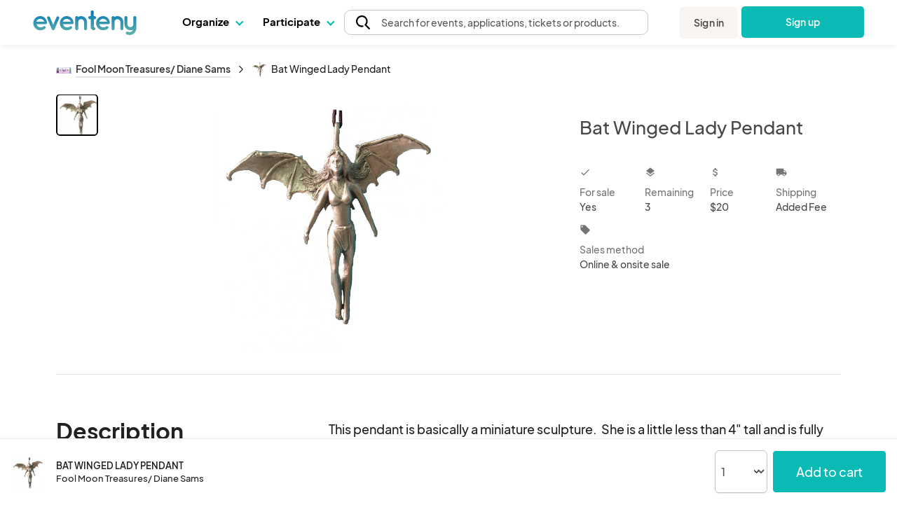

--- FILE ---
content_type: text/css;charset=UTF-8
request_url: https://www.eventeny.com/public/font-proxy.php?set=thinline
body_size: 9926
content:
@font-face {
  font-family: 'unicons-thinline';
  src: url('https://unicons.iconscout.com/release-pro/v4.0.8/fonts/thinline/unicons-0.eot');
  src: url('https://unicons.iconscout.com/release-pro/v4.0.8/fonts/thinline/unicons-0.eot#iefix') format('embedded-opentype'),
        url('https://unicons.iconscout.com/release-pro/v4.0.8/fonts/thinline/unicons-0.woff2') format('woff2'),
        url('https://unicons.iconscout.com/release-pro/v4.0.8/fonts/thinline/unicons-0.woff') format('woff'),
        url('https://unicons.iconscout.com/release-pro/v4.0.8/fonts/thinline/unicons-0.ttf') format('truetype'),
        url('https://unicons.iconscout.com/release-pro/v4.0.8/fonts/thinline/unicons-0.svg#unicons') format('svg');
  font-weight: normal;
  font-style: normal;
  unicode-range: U+E800-E83B;
}
@font-face {
  font-family: 'unicons-thinline';
  src: url('https://unicons.iconscout.com/release-pro/v4.0.8/fonts/thinline/unicons-1.eot');
  src: url('https://unicons.iconscout.com/release-pro/v4.0.8/fonts/thinline/unicons-1.eot#iefix') format('embedded-opentype'),
        url('https://unicons.iconscout.com/release-pro/v4.0.8/fonts/thinline/unicons-1.woff2') format('woff2'),
        url('https://unicons.iconscout.com/release-pro/v4.0.8/fonts/thinline/unicons-1.woff') format('woff'),
        url('https://unicons.iconscout.com/release-pro/v4.0.8/fonts/thinline/unicons-1.ttf') format('truetype'),
        url('https://unicons.iconscout.com/release-pro/v4.0.8/fonts/thinline/unicons-1.svg#unicons') format('svg');
  font-weight: normal;
  font-style: normal;
  unicode-range: U+E83C-E877;
}
@font-face {
  font-family: 'unicons-thinline';
  src: url('https://unicons.iconscout.com/release-pro/v4.0.8/fonts/thinline/unicons-10.eot');
  src: url('https://unicons.iconscout.com/release-pro/v4.0.8/fonts/thinline/unicons-10.eot#iefix') format('embedded-opentype'),
        url('https://unicons.iconscout.com/release-pro/v4.0.8/fonts/thinline/unicons-10.woff2') format('woff2'),
        url('https://unicons.iconscout.com/release-pro/v4.0.8/fonts/thinline/unicons-10.woff') format('woff'),
        url('https://unicons.iconscout.com/release-pro/v4.0.8/fonts/thinline/unicons-10.ttf') format('truetype'),
        url('https://unicons.iconscout.com/release-pro/v4.0.8/fonts/thinline/unicons-10.svg#unicons') format('svg');
  font-weight: normal;
  font-style: normal;
  unicode-range: U+EA58-EA93;
}
@font-face {
  font-family: 'unicons-thinline';
  src: url('https://unicons.iconscout.com/release-pro/v4.0.8/fonts/thinline/unicons-11.eot');
  src: url('https://unicons.iconscout.com/release-pro/v4.0.8/fonts/thinline/unicons-11.eot#iefix') format('embedded-opentype'),
        url('https://unicons.iconscout.com/release-pro/v4.0.8/fonts/thinline/unicons-11.woff2') format('woff2'),
        url('https://unicons.iconscout.com/release-pro/v4.0.8/fonts/thinline/unicons-11.woff') format('woff'),
        url('https://unicons.iconscout.com/release-pro/v4.0.8/fonts/thinline/unicons-11.ttf') format('truetype'),
        url('https://unicons.iconscout.com/release-pro/v4.0.8/fonts/thinline/unicons-11.svg#unicons') format('svg');
  font-weight: normal;
  font-style: normal;
  unicode-range: U+EA94-EACF;
}
@font-face {
  font-family: 'unicons-thinline';
  src: url('https://unicons.iconscout.com/release-pro/v4.0.8/fonts/thinline/unicons-12.eot');
  src: url('https://unicons.iconscout.com/release-pro/v4.0.8/fonts/thinline/unicons-12.eot#iefix') format('embedded-opentype'),
        url('https://unicons.iconscout.com/release-pro/v4.0.8/fonts/thinline/unicons-12.woff2') format('woff2'),
        url('https://unicons.iconscout.com/release-pro/v4.0.8/fonts/thinline/unicons-12.woff') format('woff'),
        url('https://unicons.iconscout.com/release-pro/v4.0.8/fonts/thinline/unicons-12.ttf') format('truetype'),
        url('https://unicons.iconscout.com/release-pro/v4.0.8/fonts/thinline/unicons-12.svg#unicons') format('svg');
  font-weight: normal;
  font-style: normal;
  unicode-range: U+EAD0-EB0B;
}
@font-face {
  font-family: 'unicons-thinline';
  src: url('https://unicons.iconscout.com/release-pro/v4.0.8/fonts/thinline/unicons-13.eot');
  src: url('https://unicons.iconscout.com/release-pro/v4.0.8/fonts/thinline/unicons-13.eot#iefix') format('embedded-opentype'),
        url('https://unicons.iconscout.com/release-pro/v4.0.8/fonts/thinline/unicons-13.woff2') format('woff2'),
        url('https://unicons.iconscout.com/release-pro/v4.0.8/fonts/thinline/unicons-13.woff') format('woff'),
        url('https://unicons.iconscout.com/release-pro/v4.0.8/fonts/thinline/unicons-13.ttf') format('truetype'),
        url('https://unicons.iconscout.com/release-pro/v4.0.8/fonts/thinline/unicons-13.svg#unicons') format('svg');
  font-weight: normal;
  font-style: normal;
  unicode-range: U+EB0C-EB47;
}
@font-face {
  font-family: 'unicons-thinline';
  src: url('https://unicons.iconscout.com/release-pro/v4.0.8/fonts/thinline/unicons-14.eot');
  src: url('https://unicons.iconscout.com/release-pro/v4.0.8/fonts/thinline/unicons-14.eot#iefix') format('embedded-opentype'),
        url('https://unicons.iconscout.com/release-pro/v4.0.8/fonts/thinline/unicons-14.woff2') format('woff2'),
        url('https://unicons.iconscout.com/release-pro/v4.0.8/fonts/thinline/unicons-14.woff') format('woff'),
        url('https://unicons.iconscout.com/release-pro/v4.0.8/fonts/thinline/unicons-14.ttf') format('truetype'),
        url('https://unicons.iconscout.com/release-pro/v4.0.8/fonts/thinline/unicons-14.svg#unicons') format('svg');
  font-weight: normal;
  font-style: normal;
  unicode-range: U+EB48-EB83;
}
@font-face {
  font-family: 'unicons-thinline';
  src: url('https://unicons.iconscout.com/release-pro/v4.0.8/fonts/thinline/unicons-15.eot');
  src: url('https://unicons.iconscout.com/release-pro/v4.0.8/fonts/thinline/unicons-15.eot#iefix') format('embedded-opentype'),
        url('https://unicons.iconscout.com/release-pro/v4.0.8/fonts/thinline/unicons-15.woff2') format('woff2'),
        url('https://unicons.iconscout.com/release-pro/v4.0.8/fonts/thinline/unicons-15.woff') format('woff'),
        url('https://unicons.iconscout.com/release-pro/v4.0.8/fonts/thinline/unicons-15.ttf') format('truetype'),
        url('https://unicons.iconscout.com/release-pro/v4.0.8/fonts/thinline/unicons-15.svg#unicons') format('svg');
  font-weight: normal;
  font-style: normal;
  unicode-range: U+EB84-EBBF;
}
@font-face {
  font-family: 'unicons-thinline';
  src: url('https://unicons.iconscout.com/release-pro/v4.0.8/fonts/thinline/unicons-16.eot');
  src: url('https://unicons.iconscout.com/release-pro/v4.0.8/fonts/thinline/unicons-16.eot#iefix') format('embedded-opentype'),
        url('https://unicons.iconscout.com/release-pro/v4.0.8/fonts/thinline/unicons-16.woff2') format('woff2'),
        url('https://unicons.iconscout.com/release-pro/v4.0.8/fonts/thinline/unicons-16.woff') format('woff'),
        url('https://unicons.iconscout.com/release-pro/v4.0.8/fonts/thinline/unicons-16.ttf') format('truetype'),
        url('https://unicons.iconscout.com/release-pro/v4.0.8/fonts/thinline/unicons-16.svg#unicons') format('svg');
  font-weight: normal;
  font-style: normal;
  unicode-range: U+EBC0-EBFB;
}
@font-face {
  font-family: 'unicons-thinline';
  src: url('https://unicons.iconscout.com/release-pro/v4.0.8/fonts/thinline/unicons-17.eot');
  src: url('https://unicons.iconscout.com/release-pro/v4.0.8/fonts/thinline/unicons-17.eot#iefix') format('embedded-opentype'),
        url('https://unicons.iconscout.com/release-pro/v4.0.8/fonts/thinline/unicons-17.woff2') format('woff2'),
        url('https://unicons.iconscout.com/release-pro/v4.0.8/fonts/thinline/unicons-17.woff') format('woff'),
        url('https://unicons.iconscout.com/release-pro/v4.0.8/fonts/thinline/unicons-17.ttf') format('truetype'),
        url('https://unicons.iconscout.com/release-pro/v4.0.8/fonts/thinline/unicons-17.svg#unicons') format('svg');
  font-weight: normal;
  font-style: normal;
  unicode-range: U+EBFC-EC37;
}
@font-face {
  font-family: 'unicons-thinline';
  src: url('https://unicons.iconscout.com/release-pro/v4.0.8/fonts/thinline/unicons-18.eot');
  src: url('https://unicons.iconscout.com/release-pro/v4.0.8/fonts/thinline/unicons-18.eot#iefix') format('embedded-opentype'),
        url('https://unicons.iconscout.com/release-pro/v4.0.8/fonts/thinline/unicons-18.woff2') format('woff2'),
        url('https://unicons.iconscout.com/release-pro/v4.0.8/fonts/thinline/unicons-18.woff') format('woff'),
        url('https://unicons.iconscout.com/release-pro/v4.0.8/fonts/thinline/unicons-18.ttf') format('truetype'),
        url('https://unicons.iconscout.com/release-pro/v4.0.8/fonts/thinline/unicons-18.svg#unicons') format('svg');
  font-weight: normal;
  font-style: normal;
  unicode-range: U+EC38-EC52;
}
@font-face {
  font-family: 'unicons-thinline';
  src: url('https://unicons.iconscout.com/release-pro/v4.0.8/fonts/thinline/unicons-2.eot');
  src: url('https://unicons.iconscout.com/release-pro/v4.0.8/fonts/thinline/unicons-2.eot#iefix') format('embedded-opentype'),
        url('https://unicons.iconscout.com/release-pro/v4.0.8/fonts/thinline/unicons-2.woff2') format('woff2'),
        url('https://unicons.iconscout.com/release-pro/v4.0.8/fonts/thinline/unicons-2.woff') format('woff'),
        url('https://unicons.iconscout.com/release-pro/v4.0.8/fonts/thinline/unicons-2.ttf') format('truetype'),
        url('https://unicons.iconscout.com/release-pro/v4.0.8/fonts/thinline/unicons-2.svg#unicons') format('svg');
  font-weight: normal;
  font-style: normal;
  unicode-range: U+E878-E8B3;
}
@font-face {
  font-family: 'unicons-thinline';
  src: url('https://unicons.iconscout.com/release-pro/v4.0.8/fonts/thinline/unicons-3.eot');
  src: url('https://unicons.iconscout.com/release-pro/v4.0.8/fonts/thinline/unicons-3.eot#iefix') format('embedded-opentype'),
        url('https://unicons.iconscout.com/release-pro/v4.0.8/fonts/thinline/unicons-3.woff2') format('woff2'),
        url('https://unicons.iconscout.com/release-pro/v4.0.8/fonts/thinline/unicons-3.woff') format('woff'),
        url('https://unicons.iconscout.com/release-pro/v4.0.8/fonts/thinline/unicons-3.ttf') format('truetype'),
        url('https://unicons.iconscout.com/release-pro/v4.0.8/fonts/thinline/unicons-3.svg#unicons') format('svg');
  font-weight: normal;
  font-style: normal;
  unicode-range: U+E8B4-E8EF;
}
@font-face {
  font-family: 'unicons-thinline';
  src: url('https://unicons.iconscout.com/release-pro/v4.0.8/fonts/thinline/unicons-4.eot');
  src: url('https://unicons.iconscout.com/release-pro/v4.0.8/fonts/thinline/unicons-4.eot#iefix') format('embedded-opentype'),
        url('https://unicons.iconscout.com/release-pro/v4.0.8/fonts/thinline/unicons-4.woff2') format('woff2'),
        url('https://unicons.iconscout.com/release-pro/v4.0.8/fonts/thinline/unicons-4.woff') format('woff'),
        url('https://unicons.iconscout.com/release-pro/v4.0.8/fonts/thinline/unicons-4.ttf') format('truetype'),
        url('https://unicons.iconscout.com/release-pro/v4.0.8/fonts/thinline/unicons-4.svg#unicons') format('svg');
  font-weight: normal;
  font-style: normal;
  unicode-range: U+E8F0-E92B;
}
@font-face {
  font-family: 'unicons-thinline';
  src: url('https://unicons.iconscout.com/release-pro/v4.0.8/fonts/thinline/unicons-5.eot');
  src: url('https://unicons.iconscout.com/release-pro/v4.0.8/fonts/thinline/unicons-5.eot#iefix') format('embedded-opentype'),
        url('https://unicons.iconscout.com/release-pro/v4.0.8/fonts/thinline/unicons-5.woff2') format('woff2'),
        url('https://unicons.iconscout.com/release-pro/v4.0.8/fonts/thinline/unicons-5.woff') format('woff'),
        url('https://unicons.iconscout.com/release-pro/v4.0.8/fonts/thinline/unicons-5.ttf') format('truetype'),
        url('https://unicons.iconscout.com/release-pro/v4.0.8/fonts/thinline/unicons-5.svg#unicons') format('svg');
  font-weight: normal;
  font-style: normal;
  unicode-range: U+E92C-E967;
}
@font-face {
  font-family: 'unicons-thinline';
  src: url('https://unicons.iconscout.com/release-pro/v4.0.8/fonts/thinline/unicons-6.eot');
  src: url('https://unicons.iconscout.com/release-pro/v4.0.8/fonts/thinline/unicons-6.eot#iefix') format('embedded-opentype'),
        url('https://unicons.iconscout.com/release-pro/v4.0.8/fonts/thinline/unicons-6.woff2') format('woff2'),
        url('https://unicons.iconscout.com/release-pro/v4.0.8/fonts/thinline/unicons-6.woff') format('woff'),
        url('https://unicons.iconscout.com/release-pro/v4.0.8/fonts/thinline/unicons-6.ttf') format('truetype'),
        url('https://unicons.iconscout.com/release-pro/v4.0.8/fonts/thinline/unicons-6.svg#unicons') format('svg');
  font-weight: normal;
  font-style: normal;
  unicode-range: U+E968-E9A3;
}
@font-face {
  font-family: 'unicons-thinline';
  src: url('https://unicons.iconscout.com/release-pro/v4.0.8/fonts/thinline/unicons-7.eot');
  src: url('https://unicons.iconscout.com/release-pro/v4.0.8/fonts/thinline/unicons-7.eot#iefix') format('embedded-opentype'),
        url('https://unicons.iconscout.com/release-pro/v4.0.8/fonts/thinline/unicons-7.woff2') format('woff2'),
        url('https://unicons.iconscout.com/release-pro/v4.0.8/fonts/thinline/unicons-7.woff') format('woff'),
        url('https://unicons.iconscout.com/release-pro/v4.0.8/fonts/thinline/unicons-7.ttf') format('truetype'),
        url('https://unicons.iconscout.com/release-pro/v4.0.8/fonts/thinline/unicons-7.svg#unicons') format('svg');
  font-weight: normal;
  font-style: normal;
  unicode-range: U+E9A4-E9DF;
}
@font-face {
  font-family: 'unicons-thinline';
  src: url('https://unicons.iconscout.com/release-pro/v4.0.8/fonts/thinline/unicons-8.eot');
  src: url('https://unicons.iconscout.com/release-pro/v4.0.8/fonts/thinline/unicons-8.eot#iefix') format('embedded-opentype'),
        url('https://unicons.iconscout.com/release-pro/v4.0.8/fonts/thinline/unicons-8.woff2') format('woff2'),
        url('https://unicons.iconscout.com/release-pro/v4.0.8/fonts/thinline/unicons-8.woff') format('woff'),
        url('https://unicons.iconscout.com/release-pro/v4.0.8/fonts/thinline/unicons-8.ttf') format('truetype'),
        url('https://unicons.iconscout.com/release-pro/v4.0.8/fonts/thinline/unicons-8.svg#unicons') format('svg');
  font-weight: normal;
  font-style: normal;
  unicode-range: U+E9E0-EA1B;
}
@font-face {
  font-family: 'unicons-thinline';
  src: url('https://unicons.iconscout.com/release-pro/v4.0.8/fonts/thinline/unicons-9.eot');
  src: url('https://unicons.iconscout.com/release-pro/v4.0.8/fonts/thinline/unicons-9.eot#iefix') format('embedded-opentype'),
        url('https://unicons.iconscout.com/release-pro/v4.0.8/fonts/thinline/unicons-9.woff2') format('woff2'),
        url('https://unicons.iconscout.com/release-pro/v4.0.8/fonts/thinline/unicons-9.woff') format('woff'),
        url('https://unicons.iconscout.com/release-pro/v4.0.8/fonts/thinline/unicons-9.ttf') format('truetype'),
        url('https://unicons.iconscout.com/release-pro/v4.0.8/fonts/thinline/unicons-9.svg#unicons') format('svg');
  font-weight: normal;
  font-style: normal;
  unicode-range: U+EA1C-EA57;
}[class^="uit-"]:before,
[class*=" uit-"]:before {
  font-family: "unicons-thinline";
  font-style: normal;
  font-weight: normal;
  speak: none;

  display: inline-block;
  text-decoration: inherit;

  /* For safety - reset parent styles, that can break glyph codes */
  font-variant: normal;
  text-transform: none;

  /* fix buttons height, for twitter bootstrap */
  line-height: 1;

  /* Font smoothing. That was taken from TWBS */
  -webkit-font-smoothing: antialiased;
  -moz-osx-font-smoothing: grayscale;
}

/* Flip and Rotate */

[class*="uit-"].flip-horizontal:before {
  transform: scaleX(-1);
}
[class*="uit-"].flip-horizontal.rotate-90:before {
  transform: rotate(90deg) scaleX(-1);
}
[class*="uit-"].flip-horizontal.rotate-180:before {
  transform: rotate(180deg) scaleX(-1);
}
[class*="uit-"].flip-horizontal.rotate-270:before {
  transform: rotate(270deg) scaleX(-1);
}
[class*="uit-"].flip-horizontal.flip-vertical:before {
  transform: scale(-1);
}
[class*="uit-"].flip-horizontal.flip-vertical.rotate-90:before {
  transform: rotate(90deg) scale(-1);
}
[class*="uit-"].flip-horizontal.flip-vertical.rotate-180:before {
  transform: rotate(180deg) scale(-1);
}
[class*="uit-"].flip-horizontal.flip-vertical.rotate-270:before {
  transform: rotate(270deg) scale(-1);
}
[class*="uit-"].flip-vertical:before {
  transform: scaleY(-1);
}
[class*="uit-"].flip-vertical.rotate-90:before {
  transform: rotate(90deg) scaleY(-1);
}
[class*="uit-"].flip-vertical.rotate-180:before {
  transform: rotate(180deg) scaleY(-1);
}
[class*="uit-"].flip-vertical.rotate-270:before {
  transform: rotate(270deg) scaleY(-1);
}
[class*="uit-"].rotate-90:before {
  transform: rotate(90deg);
}
[class*="uit-"].rotate-180:before {
  transform: rotate(180deg);
}
[class*="uit-"].rotate-270:before {
  transform: rotate(270deg);
}
.uit-clock-eight:before { content: '\e800'; }.uit-laptop:before { content: '\e801'; }.uit-head-side-mask:before { content: '\e802'; }.uit-stopwatch:before { content: '\e803'; }.uit-clock:before { content: '\e804'; }.uit-mouse-alt-2:before { content: '\e805'; }.uit-shield-exclamation:before { content: '\e806'; }.uit-print:before { content: '\e807'; }.uit-web-grid-alt:before { content: '\e808'; }.uit-shield-check:before { content: '\e809'; }.uit-clock-two:before { content: '\e80a'; }.uit-clock-three:before { content: '\e80b'; }.uit-shield:before { content: '\e80c'; }.uit-clock-nine:before { content: '\e80d'; }.uit-user-arrows:before { content: '\e80e'; }.uit-circuit:before { content: '\e80f'; }.uit-clock-five:before { content: '\e810'; }.uit-stethoscope-alt:before { content: '\e811'; }.uit-window-grid:before { content: '\e812'; }.uit-store-slash:before { content: '\e813'; }.uit-social-distancing:before { content: '\e814'; }.uit-clinic-medical:before { content: '\e815'; }.uit-clock-seven:before { content: '\e816'; }.uit-sanitizer-alt:before { content: '\e817'; }.uit-head-side:before { content: '\e818'; }.uit-shield-question:before { content: '\e819'; }.uit-columns:before { content: '\e81a'; }.uit-hospital-symbol:before { content: '\e81b'; }.uit-polygon:before { content: '\e81c'; }.uit-covid-19:before { content: '\e81d'; }.uit-pentagon:before { content: '\e81e'; }.uit-shield-plus:before { content: '\e81f'; }.uit-web-section:before { content: '\e820'; }.uit-triangle:before { content: '\e821'; }.uit-microscope:before { content: '\e822'; }.uit-window-maximize:before { content: '\e823'; }.uit-modem:before { content: '\e824'; }.uit-window-section:before { content: '\e825'; }.uit-grid:before { content: '\e826'; }.uit-hospital-square-sign:before { content: '\e827'; }.uit-hospital:before { content: '\e828'; }.uit-star:before { content: '\e829'; }.uit-web-section-alt:before { content: '\e82a'; }.uit-clock-ten:before { content: '\e82b'; }.uit-toilet-paper:before { content: '\e82c'; }.uit-comment-dots:before { content: '\e82d'; }.uit-stethoscope:before { content: '\e82e'; }.uit-web-grid:before { content: '\e82f'; }.uit-head-side-cough:before { content: '\e830'; }.uit-house-user:before { content: '\e831'; }.uit-shield-slash:before { content: '\e832'; }.uit-sanitizer:before { content: '\e833'; }.uit-snapchat-alt:before { content: '\e834'; }.uit-arrow-circle-down:before { content: '\e835'; }.uit-paypal:before { content: '\e836'; }.uit-corner-down-right:before { content: '\e837'; }.uit-twitter-alt:before { content: '\e838'; }.uit-linkedin-alt:before { content: '\e839'; }.uit-skype-alt:before { content: '\e83a'; }.uit-corner-down-left:before { content: '\e83b'; }.uit-facebook-f:before { content: '\e83c'; }.uit-angle-double-right:before { content: '\e83d'; }.uit-tumblr-alt:before { content: '\e83e'; }.uit-google-play:before { content: '\e83f'; }.uit-slack-alt:before { content: '\e840'; }.uit-blogger-alt:before { content: '\e841'; }.uit-apple-alt:before { content: '\e842'; }.uit-vuejs-alt:before { content: '\e843'; }.uit-corner-up-left:before { content: '\e844'; }.uit-opera-alt:before { content: '\e845'; }.uit-github-alt:before { content: '\e846'; }.uit-gold:before { content: '\e847'; }.uit-arrow-up-left:before { content: '\e848'; }.uit-direction:before { content: '\e849'; }.uit-corner-left-down:before { content: '\e84a'; }.uit-intercom-alt:before { content: '\e84b'; }.uit-google:before { content: '\e84c'; }.uit-download-alt:before { content: '\e84d'; }.uit-arrow-down-right:before { content: '\e84e'; }.uit-arrow-down-left:before { content: '\e84f'; }.uit-html3-alt:before { content: '\e850'; }.uit-angle-double-left:before { content: '\e851'; }.uit-angle-double-down:before { content: '\e852'; }.uit-angle-up:before { content: '\e853'; }.uit-arrow-circle-left:before { content: '\e854'; }.uit-adobe-alt:before { content: '\e855'; }.uit-arrow-circle-up:before { content: '\e856'; }.uit-dropbox:before { content: '\e857'; }.uit-corner-right-down:before { content: '\e858'; }.uit-master-card:before { content: '\e859'; }.uit-vk-alt:before { content: '\e85a'; }.uit-corner-up-right:before { content: '\e85b'; }.uit-behance-alt:before { content: '\e85c'; }.uit-upload-alt:before { content: '\e85d'; }.uit-arrow-up-right:before { content: '\e85e'; }.uit-youtube:before { content: '\e85f'; }.uit-bitcoin-alt:before { content: '\e860'; }.uit-android-alt:before { content: '\e861'; }.uit-arrow-circle-right:before { content: '\e862'; }.uit-reddit-alien-alt:before { content: '\e863'; }.uit-facebook-messenger-alt:before { content: '\e864'; }.uit-google-hangouts-alt:before { content: '\e865'; }.uit-google-drive-alt:before { content: '\e866'; }.uit-bag:before { content: '\e867'; }.uit-chart-growth:before { content: '\e868'; }.uit-telegram-alt:before { content: '\e869'; }.uit-align-center:before { content: '\e86a'; }.uit-chart-pie:before { content: '\e86b'; }.uit-signal-alt-3:before { content: '\e86c'; }.uit-document-layout-left:before { content: '\e86d'; }.uit-border-clear:before { content: '\e86e'; }.uit-document-layout-center:before { content: '\e86f'; }.uit-document-layout-right:before { content: '\e870'; }.uit-grip-horizontal-line:before { content: '\e871'; }.uit-border-inner:before { content: '\e872'; }.uit-border-horizontal:before { content: '\e873'; }.uit-subject:before { content: '\e874'; }.uit-left-indent:before { content: '\e875'; }.uit-right-indent:before { content: '\e876'; }.uit-align-left:before { content: '\e877'; }.uit-laughing:before { content: '\ea58'; }.uit-arrows-h-alt:before { content: '\ea59'; }.uit-wheelchair:before { content: '\ea5a'; }.uit-smile-dizzy:before { content: '\ea5b'; }.uit-hdd:before { content: '\ea5c'; }.uit-headphones:before { content: '\ea5d'; }.uit-nerd:before { content: '\ea5e'; }.uit-monitor-heart-rate:before { content: '\ea5f'; }.uit-headphones-alt:before { content: '\ea60'; }.uit-image-info:before { content: '\ea61'; }.uit-envelope-question:before { content: '\ea62'; }.uit-cloud-question:before { content: '\ea63'; }.uit-bright:before { content: '\ea64'; }.uit-align-center-h:before { content: '\ea65'; }.uit-temperature:before { content: '\ea66'; }.uit-temperature-plus:before { content: '\ea67'; }.uit-file-question-alt:before { content: '\ea68'; }.uit-folder-question:before { content: '\ea69'; }.uit-arrows-resize-h:before { content: '\ea6a'; }.uit-arrows-merge:before { content: '\ea6b'; }.uit-medical-square:before { content: '\ea6c'; }.uit-cloud-info:before { content: '\ea6d'; }.uit-heart-medical:before { content: '\ea6e'; }.uit-file-question:before { content: '\ea6f'; }.uit-shrink:before { content: '\ea70'; }.uit-image-resize-square:before { content: '\ea71'; }.uit-arrows-h:before { content: '\ea72'; }.uit-horizontal-distribution-center:before { content: '\ea73'; }.uit-horizontal-distribution-right:before { content: '\ea74'; }.uit-arrows-shrink-h:before { content: '\ea75'; }.uit-horizontal-distribution-left:before { content: '\ea76'; }.uit-bug:before { content: '\ea77'; }.uit-home-alt:before { content: '\ea78'; }.uit-brain:before { content: '\ea79'; }.uit-link:before { content: '\ea7a'; }.uit-image-redo:before { content: '\ea7b'; }.uit-home:before { content: '\ea7c'; }.uit-image-resize-landscape:before { content: '\ea7d'; }.uit-file-import:before { content: '\ea7e'; }.uit-comment-image:before { content: '\ea7f'; }.uit-comment-alt-image:before { content: '\ea80'; }.uit-money-insert:before { content: '\ea81'; }.uit-volume-up:before { content: '\ea82'; }.uit-brightness-plus:before { content: '\ea83'; }.uit-info-circle:before { content: '\ea84'; }.uit-envelope-info:before { content: '\ea85'; }.uit-comment-alt-question:before { content: '\ea86'; }.uit-syringe:before { content: '\ea87'; }.uit-angle-left:before { content: '\ea88'; }.uit-globe:before { content: '\ea89'; }.uit-keyboard-alt:before { content: '\ea8a'; }.uit-life-ring:before { content: '\ea8b'; }.uit-align-justify:before { content: '\ea8c'; }.uit-bill:before { content: '\ea8d'; }.uit-keyhole-circle:before { content: '\ea8e'; }.uit-bars:before { content: '\ea8f'; }.uit-keyboard-hide:before { content: '\ea90'; }.uit-mountains:before { content: '\ea91'; }.uit-pathfinder:before { content: '\ea92'; }.uit-receipt:before { content: '\ea93'; }.uit-keyhole-square:before { content: '\ea94'; }.uit-files-landscapes:before { content: '\ea95'; }.uit-keyhole-square-full:before { content: '\ea96'; }.uit-file-landscape-alt:before { content: '\ea97'; }.uit-laptop-cloud:before { content: '\ea98'; }.uit-file-landscape:before { content: '\ea99'; }.uit-keyboard-show:before { content: '\ea9a'; }.uit-tag:before { content: '\ea9b'; }.uit-left-arrow-from-left:before { content: '\ea9c'; }.uit-left-arrow-to-left:before { content: '\ea9d'; }.uit-plane-arrival:before { content: '\ea9e'; }.uit-files-landscapes-alt:before { content: '\ea9f'; }.uit-book:before { content: '\eaa0'; }.uit-map-pin-alt:before { content: '\eaa1'; }.uit-mailbox:before { content: '\eaa2'; }.uit-lightbulb:before { content: '\eaa3'; }.uit-angle-left-b:before { content: '\eaa4'; }.uit-envelope-heart:before { content: '\eaa5'; }.uit-thumbs-up:before { content: '\eaa6'; }.uit-feedback:before { content: '\eaa7'; }.uit-cloud-heart:before { content: '\eaa8'; }.uit-link-alt:before { content: '\eaa9'; }.uit-line-alt:before { content: '\eaaa'; }.uit-lightbulb-alt:before { content: '\eaab'; }.uit-comment-alt-heart:before { content: '\eaac'; }.uit-assistive-listening-systems:before { content: '\eaad'; }.uit-location-pin-alt:before { content: '\eaae'; }.uit-map-marker-alt:before { content: '\eaaf'; }.uit-map:before { content: '\eab0'; }.uit-map-marker:before { content: '\eab1'; }.uit-map-marker-info:before { content: '\eab2'; }.uit-lock-alt:before { content: '\eab3'; }.uit-map-pin:before { content: '\eab4'; }.uit-medical-drip:before { content: '\eab5'; }.uit-comment-lock:before { content: '\eab6'; }.uit-padlock:before { content: '\eab7'; }.uit-location-point:before { content: '\eab8'; }.uit-map-marker-question:before { content: '\eab9'; }.uit-comment-alt-lock:before { content: '\eaba'; }.uit-tape:before { content: '\eabb'; }.uit-folder-lock:before { content: '\eabc'; }.uit-cloud-lock:before { content: '\eabd'; }.uit-image-lock:before { content: '\eabe'; }.uit-lock-access:before { content: '\eabf'; }.uit-file-lock-alt:before { content: '\eac0'; }.uit-envelope-lock:before { content: '\eac1'; }.uit-signin:before { content: '\eac2'; }.uit-flower:before { content: '\eac3'; }.uit-prescription-bottle:before { content: '\eac4'; }.uit-luggage-cart:before { content: '\eac5'; }.uit-boombox:before { content: '\eac6'; }.uit-comment-heart:before { content: '\eac7'; }.uit-brightness-empty:before { content: '\eac8'; }.uit-volume:before { content: '\eac9'; }.uit-search:before { content: '\eaca'; }.uit-envelope:before { content: '\eacb'; }.uit-mars:before { content: '\eacc'; }.uit-comment-alt-medical:before { content: '\eacd'; }.uit-comment-medical:before { content: '\eace'; }.uit-moonset:before { content: '\eacf'; }.uit-file-medical-alt:before { content: '\ead0'; }.uit-folder-medical:before { content: '\ead1'; }.uit-file-medical:before { content: '\ead2'; }.uit-stretcher:before { content: '\ead3'; }.uit-medkit:before { content: '\ead4'; }.uit-tablets:before { content: '\ead5'; }.uit-medical-square-full:before { content: '\ead6'; }.uit-brightness-low:before { content: '\ead7'; }.uit-brightness-half:before { content: '\ead8'; }.uit-exclude:before { content: '\ead9'; }.uit-ambulance:before { content: '\eada'; }.uit-channel:before { content: '\eadb'; }.uit-capsule:before { content: '\eadc'; }.uit-envelope-alt:before { content: '\eadd'; }.uit-minus-square:before { content: '\eade'; }.uit-microphone:before { content: '\eadf'; }.uit-envelopes:before { content: '\eae0'; }.uit-coins:before { content: '\eae1'; }.uit-minus-path:before { content: '\eae2'; }.uit-university:before { content: '\eae3'; }.uit-minus-circle:before { content: '\eae4'; }.uit-money-stack:before { content: '\eae5'; }.uit-mobile-android:before { content: '\eae6'; }.uit-wifi-router:before { content: '\eae7'; }.uit-mobile-android-alt:before { content: '\eae8'; }.uit-desktop-alt:before { content: '\eae9'; }.uit-graduation-cap:before { content: '\eaea'; }.uit-desktop:before { content: '\eaeb'; }.uit-mountains-sun:before { content: '\eaec'; }.uit-images:before { content: '\eaed'; }.uit-music-note:before { content: '\eaee'; }.uit-wind-moon:before { content: '\eaef'; }.uit-microphone-slash:before { content: '\eaf0'; }.uit-music:before { content: '\eaf1'; }.uit-ticket:before { content: '\eaf2'; }.uit-location-arrow-alt:before { content: '\eaf3'; }.uit-volume-mute:before { content: '\eaf4'; }.uit-silence:before { content: '\eaf5'; }.uit-browser:before { content: '\eaf6'; }.uit-navigator:before { content: '\eaf7'; }.uit-signal:before { content: '\eaf8'; }.uit-comment-slash:before { content: '\eaf9'; }.uit-newspaper:before { content: '\eafa'; }.uit-bell-slash:before { content: '\eafb'; }.uit-table-lamp:before { content: '\eafc'; }.uit-camera-slash:before { content: '\eafd'; }.uit-cloud-moon:before { content: '\eafe'; }.uit-comment-alt-plus:before { content: '\eaff'; }.uit-code:before { content: '\eb00'; }.uit-phone-slash:before { content: '\eb01'; }.uit-suitcase:before { content: '\eb02'; }.uit-glass-martini-alt-slash:before { content: '\eb03'; }.uit-closed-captioning-slash:before { content: '\eb04'; }.uit-bag-slash:before { content: '\eb05'; }.uit-folder-slash:before { content: '\eb06'; }.uit-file-lanscape-slash:before { content: '\eb07'; }.uit-creative-commons-pd:before { content: '\eb08'; }.uit-filter-slash:before { content: '\eb09'; }.uit-lock-slash:before { content: '\eb0a'; }.uit-file-slash:before { content: '\eb0b'; }.uit-cloud-slash:before { content: '\eb0c'; }.uit-money-bill-slash:before { content: '\eb0d'; }.uit-car-slash:before { content: '\eb0e'; }.uit-android-phone-slash:before { content: '\eb0f'; }.uit-comment-alt-slash:before { content: '\eb10'; }.uit-briefcase:before { content: '\eb11'; }.uit-image-slash:before { content: '\eb12'; }.uit-map-marker-slash:before { content: '\eb13'; }.uit-eye-slash:before { content: '\eb14'; }.uit-music-tune-slash:before { content: '\eb15'; }.uit-calendar-slash:before { content: '\eb16'; }.uit-image-alt-slash:before { content: '\eb17'; }.uit-tv-retro-slash:before { content: '\eb18'; }.uit-user-nurse:before { content: '\eb19'; }.uit-water-drop-slash:before { content: '\eb1a'; }.uit-bring-front:before { content: '\eb1b'; }.uit-n-a:before { content: '\eb1c'; }.uit-panorama-h-alt:before { content: '\eb1d'; }.uit-bring-bottom:before { content: '\eb1e'; }.uit-print-slash:before { content: '\eb1f'; }.uit-bell:before { content: '\eb20'; }.uit-stopwatch-slash:before { content: '\eb21'; }.uit-briefcase-alt:before { content: '\eb22'; }.uit-bag-alt:before { content: '\eb23'; }.uit-suitcase-alt:before { content: '\eb24'; }.uit-moneybag-alt:before { content: '\eb25'; }.uit-moneybag:before { content: '\eb26'; }.uit-lock:before { content: '\eb27'; }.uit-book-open:before { content: '\eb28'; }.uit-parking-circle:before { content: '\eb29'; }.uit-envelope-open:before { content: '\eb2a'; }.uit-layers:before { content: '\eb2b'; }.uit-presentation-lines-alt:before { content: '\eb2c'; }.uit-archive-alt:before { content: '\eb2d'; }.uit-pause-circle:before { content: '\eb2e'; }.uit-panorama-h:before { content: '\eb2f'; }.uit-parking-square:before { content: '\eb30'; }.uit-package:before { content: '\eb31'; }.uit-asterisk:before { content: '\eb32'; }.uit-pause:before { content: '\eb33'; }.uit-dice-one:before { content: '\eb34'; }.uit-edit:before { content: '\eb35'; }.uit-pen:before { content: '\eb36'; }.uit-paint-tool:before { content: '\eb37'; }.uit-drill:before { content: '\eb38'; }.uit-dashboard:before { content: '\eb39'; }.uit-edit-alt:before { content: '\eb3a'; }.uit-camera:before { content: '\eb3b'; }.uit-selfie:before { content: '\eb3c'; }.uit-image-question:before { content: '\eb3d'; }.uit-image-edit:before { content: '\eb3e'; }.uit-image:before { content: '\eb3f'; }.uit-mobile-vibrate:before { content: '\eb40'; }.uit-play-circle:before { content: '\eb41'; }.uit-mailbox-alt:before { content: '\eb42'; }.uit-location-arrow:before { content: '\eb43'; }.uit-food:before { content: '\eb44'; }.uit-image-block:before { content: '\eb45'; }.uit-presentation-line:before { content: '\eb46'; }.uit-power:before { content: '\eb47'; }.uit-pound-circle:before { content: '\eb48'; }.uit-table-tennis:before { content: '\eb49'; }.uit-presentation-check:before { content: '\eb4a'; }.uit-presentation-plus:before { content: '\eb4b'; }.uit-pound:before { content: '\eb4c'; }.uit-cloud-sun-tear:before { content: '\eb4d'; }.uit-presentation-edit:before { content: '\eb4e'; }.uit-presentation:before { content: '\eb4f'; }.uit-user-md:before { content: '\eb50'; }.uit-meeting-board:before { content: '\eb51'; }.uit-presentation-times:before { content: '\eb52'; }.uit-envelope-redo:before { content: '\eb53'; }.uit-presentation-minus:before { content: '\eb54'; }.uit-file-shield-alt:before { content: '\eb55'; }.uit-trash:before { content: '\eb56'; }.uit-image-shield:before { content: '\eb57'; }.uit-envelope-shield:before { content: '\eb58'; }.uit-heart-rate:before { content: '\eb59'; }.uit-registered:before { content: '\eb5a'; }.uit-sync:before { content: '\eb5b'; }.uit-glass-martini-alt:before { content: '\eb5c'; }.uit-cloud-drizzle:before { content: '\eb5d'; }.uit-puzzle-piece:before { content: '\eb5e'; }.uit-qrcode-scan:before { content: '\eb5f'; }.uit-user-circle:before { content: '\eb60'; }.uit-cloud-showers:before { content: '\eb61'; }.uit-cloud-showers-heavy:before { content: '\eb62'; }.uit-cloud-rain-sun:before { content: '\eb63'; }.uit-cloud-showers-alt:before { content: '\eb64'; }.uit-cloud-hail:before { content: '\eb65'; }.uit-cloud-moon-tear:before { content: '\eb66'; }.uit-cloud-moon-showers:before { content: '\eb67'; }.uit-raindrops:before { content: '\eb68'; }.uit-envelope-download-alt:before { content: '\eb69'; }.uit-book-reader:before { content: '\eb6a'; }.uit-cloud-moon-rain:before { content: '\eb6b'; }.uit-file-graph:before { content: '\eb6c'; }.uit-cloud-rain:before { content: '\eb6d'; }.uit-raindrops-alt:before { content: '\eb6e'; }.uit-envelope-download:before { content: '\eb6f'; }.uit-rotate:before { content: '\eb70'; }.uit-comment-redo:before { content: '\eb71'; }.uit-arrow-to-right:before { content: '\eb72'; }.uit-cloud-redo:before { content: '\eb73'; }.uit-minus:before { content: '\eb74'; }.uit-comment-alt-redo:before { content: '\eb75'; }.uit-user-minus:before { content: '\eb76'; }.uit-file-redo-alt:before { content: '\eb77'; }.uit-file-minus-alt:before { content: '\eb78'; }.uit-folder-minus:before { content: '\eb79'; }.uit-file-minus:before { content: '\eb7a'; }.uit-wrench:before { content: '\eb7b'; }.uit-map-marker-minus:before { content: '\eb7c'; }.uit-envelope-minus:before { content: '\eb7d'; }.uit-envelope-receive:before { content: '\eb7e'; }.uit-search-alt:before { content: '\eb7f'; }.uit-image-minus:before { content: '\eb80'; }.uit-arrows-maximize:before { content: '\eb81'; }.uit-expand-arrows-alt:before { content: '\eb82'; }.uit-corner-up-left-alt:before { content: '\eb83'; }.uit-expand-arrows:before { content: '\eb84'; }.uit-telescope:before { content: '\eb85'; }.uit-share:before { content: '\eb86'; }.uit-compress-alt:before { content: '\eb87'; }.uit-award-alt:before { content: '\eb88'; }.uit-expand-from-corner:before { content: '\eb89'; }.uit-backward:before { content: '\eb8a'; }.uit-compress-alt-left:before { content: '\eb8b'; }.uit-arrow-from-right:before { content: '\eb8c'; }.uit-meh-alt:before { content: '\eb8d'; }.uit-angle-right:before { content: '\eb8e'; }.uit-horizontal-align-right:before { content: '\eb8f'; }.uit-angle-right-b:before { content: '\eb90'; }.uit-rope-way:before { content: '\eb91'; }.uit-rss-alt:before { content: '\eb92'; }.uit-rupee-sign:before { content: '\eb93'; }.uit-rss-interface:before { content: '\eb94'; }.uit-rss:before { content: '\eb95'; }.uit-squint:before { content: '\eb96'; }.uit-dizzy-meh:before { content: '\eb97'; }.uit-meh-closed-eye:before { content: '\eb98'; }.uit-sick:before { content: '\eb99'; }.uit-meh:before { content: '\eb9a'; }.uit-sad-squint:before { content: '\eb9b'; }.uit-frown:before { content: '\eb9c'; }.uit-bookmark-full:before { content: '\eb9d'; }.uit-backpack:before { content: '\eb9e'; }.uit-bus-school:before { content: '\eb9f'; }.uit-octagon:before { content: '\eba0'; }.uit-sad-dizzy:before { content: '\eba1'; }.uit-comment-search:before { content: '\eba2'; }.uit-monitor:before { content: '\eba3'; }.uit-bus:before { content: '\eba4'; }.uit-comment-alt-search:before { content: '\eba5'; }.uit-map-marker-shield:before { content: '\eba6'; }.uit-file-search-alt:before { content: '\eba7'; }.uit-comment-shield:before { content: '\eba8'; }.uit-envelope-search:before { content: '\eba9'; }.uit-envelope-upload:before { content: '\ebaa'; }.uit-message:before { content: '\ebab'; }.uit-cloud-share:before { content: '\ebac'; }.uit-envelope-upload-alt:before { content: '\ebad'; }.uit-server-alt:before { content: '\ebae'; }.uit-server-network-alt:before { content: '\ebaf'; }.uit-cog:before { content: '\ebb0'; }.uit-server-connection:before { content: '\ebb1'; }.uit-server-network:before { content: '\ebb2'; }.uit-comment-alt-shield:before { content: '\ebb3'; }.uit-image-search:before { content: '\ebb4'; }.uit-servers:before { content: '\ebb5'; }.uit-servicemark:before { content: '\ebb6'; }.uit-heart:before { content: '\ebb7'; }.uit-square-shape:before { content: '\ebb8'; }.uit-circle:before { content: '\ebb9'; }.uit-square:before { content: '\ebba'; }.uit-upload:before { content: '\ebbb'; }.uit-sunset:before { content: '\ebbc'; }.uit-comment-share:before { content: '\ebbd'; }.uit-bed:before { content: '\ebbe'; }.uit-comment-alt-share:before { content: '\ebbf'; }.uit-envelope-share:before { content: '\ebc0'; }.uit-share-alt:before { content: '\ebc1'; }.uit-file-share-alt:before { content: '\ebc2'; }.uit-store:before { content: '\ebc3'; }.uit-store-alt:before { content: '\ebc4'; }.uit-image-share:before { content: '\ebc5'; }.uit-shopping-bag:before { content: '\ebc6'; }.uit-analysis:before { content: '\ebc7'; }.uit-silent-squint:before { content: '\ebc8'; }.uit-shop:before { content: '\ebc9'; }.uit-truck:before { content: '\ebca'; }.uit-directions:before { content: '\ebcb'; }.uit-signin-alt:before { content: '\ebcc'; }.uit-skip-forward:before { content: '\ebcd'; }.uit-shopping-cart-alt:before { content: '\ebce'; }.uit-sign-out-alt:before { content: '\ebcf'; }.uit-skip-forward-circle:before { content: '\ebd0'; }.uit-skip-forward-alt:before { content: '\ebd1'; }.uit-step-backward-circle:before { content: '\ebd2'; }.uit-dice-six:before { content: '\ebd3'; }.uit-step-backward:before { content: '\ebd4'; }.uit-step-backward-alt:before { content: '\ebd5'; }.uit-volume-down:before { content: '\ebd6'; }.uit-wind-sun:before { content: '\ebd7'; }.uit-snow-flake:before { content: '\ebd8'; }.uit-crockery:before { content: '\ebd9'; }.uit-sperms:before { content: '\ebda'; }.uit-play:before { content: '\ebdb'; }.uit-utensils-alt:before { content: '\ebdc'; }.uit-podium:before { content: '\ebdd'; }.uit-streering:before { content: '\ebde'; }.uit-stop-circle:before { content: '\ebdf'; }.uit-thunderstorm-moon:before { content: '\ebe0'; }.uit-notes:before { content: '\ebe1'; }.uit-thunderstorm-sun:before { content: '\ebe2'; }.uit-sitemap:before { content: '\ebe3'; }.uit-swimmer:before { content: '\ebe4'; }.uit-brightness:before { content: '\ebe5'; }.uit-font:before { content: '\ebe6'; }.uit-tablet:before { content: '\ebe7'; }.uit-corner-down-right-alt:before { content: '\ebe8'; }.uit-thunderstorm:before { content: '\ebe9'; }.uit-tachometer-fast:before { content: '\ebea'; }.uit-label-alt:before { content: '\ebeb'; }.uit-label:before { content: '\ebec'; }.uit-pricetag-alt:before { content: '\ebed'; }.uit-tag-alt:before { content: '\ebee'; }.uit-plane-fly:before { content: '\ebef'; }.uit-crosshair-alt:before { content: '\ebf0'; }.uit-car:before { content: '\ebf1'; }.uit-hunting:before { content: '\ebf2'; }.uit-crosshairs:before { content: '\ebf3'; }.uit-glass-tea:before { content: '\ebf4'; }.uit-crosshair:before { content: '\ebf5'; }.uit-trash-alt:before { content: '\ebf6'; }.uit-robot:before { content: '\ebf7'; }.uit-temperature-quarter:before { content: '\ebf8'; }.uit-temperature-three-quarter:before { content: '\ebf9'; }.uit-temperature-empty:before { content: '\ebfa'; }.uit-fahrenheit:before { content: '\ebfb'; }.uit-right-to-left-text-direction:before { content: '\ebfc'; }.uit-text-fields:before { content: '\ebfd'; }.uit-left-to-right-text-direction:before { content: '\ebfe'; }.uit-bolt:before { content: '\ebff'; }.uit-hourglass:before { content: '\ec00'; }.uit-text-size:before { content: '\ec01'; }.uit-post-stamp:before { content: '\ec02'; }.uit-temperature-half:before { content: '\ec03'; }.uit-text-strike-through:before { content: '\ec04'; }.uit-top-arrow-from-top:before { content: '\ec05'; }.uit-dice-three:before { content: '\ec06'; }.uit-top-arrow-to-top:before { content: '\ec07'; }.uit-trademark-circle:before { content: '\ec08'; }.uit-vertical-align-top:before { content: '\ec09'; }.uit-no-entry:before { content: '\ec0a'; }.uit-subway-alt:before { content: '\ec0b'; }.uit-trademark:before { content: '\ec0c'; }.uit-subway:before { content: '\ec0d'; }.uit-file-upload:before { content: '\ec0e'; }.uit-metro:before { content: '\ec0f'; }.uit-x:before { content: '\ec10'; }.uit-trees:before { content: '\ec11'; }.uit-arrows-resize-v:before { content: '\ec12'; }.uit-tv-retro:before { content: '\ec13'; }.uit-dice-two:before { content: '\ec14'; }.uit-lock-open-alt:before { content: '\ec15'; }.uit-pathfinder-unite:before { content: '\ec16'; }.uit-compress-lines:before { content: '\ec17'; }.uit-cloud-unlock:before { content: '\ec18'; }.uit-sorting:before { content: '\ec19'; }.uit-unlock-alt:before { content: '\ec1a'; }.uit-unlock:before { content: '\ec1b'; }.uit-file-upload-alt:before { content: '\ec1c'; }.uit-comparison:before { content: '\ec1d'; }.uit-comment-upload:before { content: '\ec1e'; }.uit-image-upload:before { content: '\ec1f'; }.uit-folder-upload:before { content: '\ec20'; }.uit-comment-alt-upload:before { content: '\ec21'; }.uit-cloud-upload:before { content: '\ec22'; }.uit-users-alt:before { content: '\ec23'; }.uit-sad:before { content: '\ec24'; }.uit-location:before { content: '\ec25'; }.uit-angle-double-up:before { content: '\ec26'; }.uit-align-center-v:before { content: '\ec27'; }.uit-vertical-distribution-center:before { content: '\ec28'; }.uit-cloud-moon-hail:before { content: '\ec29'; }.uit-vertical-distribution-top:before { content: '\ec2a'; }.uit-arrow-break:before { content: '\ec2b'; }.uit-panorama-v:before { content: '\ec2c'; }.uit-arrows-v-alt:before { content: '\ec2d'; }.uit-arrows-v:before { content: '\ec2e'; }.uit-compress-v:before { content: '\ec2f'; }.uit-eye:before { content: '\ec30'; }.uit-video:before { content: '\ec31'; }.uit-coronavirus:before { content: '\ec32'; }.uit-video-slash:before { content: '\ec33'; }.uit-presentation-play:before { content: '\ec34'; }.uit-voicemail:before { content: '\ec35'; }.uit-voicemail-rectangle:before { content: '\ec36'; }.uit-arrows-shrink-v:before { content: '\ec37'; }.uit-volume-off:before { content: '\ec38'; }.uit-glass:before { content: '\ec39'; }.uit-water:before { content: '\ec3a'; }.uit-tear:before { content: '\ec3b'; }.uit-yen-circle:before { content: '\ec3c'; }.uit-cloud-sun-hail:before { content: '\ec3d'; }.uit-cloud-sun:before { content: '\ec3e'; }.uit-window:before { content: '\ec3f'; }.uit-cloud:before { content: '\ec40'; }.uit-weight:before { content: '\ec41'; }.uit-wheelchair-alt:before { content: '\ec42'; }.uit-smile-squint-wink:before { content: '\ec43'; }.uit-tornado:before { content: '\ec44'; }.uit-glass-martini:before { content: '\ec45'; }.uit-wifi-slash:before { content: '\ec46'; }.uit-grin-tongue-wink:before { content: '\ec47'; }.uit-cloud-wind:before { content: '\ec48'; }.uit-grin-tongue-wink-alt:before { content: '\ec49'; }.uit-smile-wink:before { content: '\ec4a'; }.uit-smile-wink-alt:before { content: '\ec4b'; }.uit-smile-squint-wink-alt:before { content: '\ec4c'; }.uit-game-structure:before { content: '\ec4d'; }.uit-wifi:before { content: '\ec4e'; }.uit-wind:before { content: '\ec4f'; }.uit-search-plus:before { content: '\ec50'; }.uit-search-minus:before { content: '\ec51'; }.uit-yen:before { content: '\ec52'; }.uit-align-alt:before { content: '\e878'; }.uit-border-left:before { content: '\e879'; }.uit-align-center-justify:before { content: '\e87a'; }.uit-paragraph:before { content: '\e87b'; }.uit-align-center-alt:before { content: '\e87c'; }.uit-border-top:before { content: '\e87d'; }.uit-dialpad:before { content: '\e87e'; }.uit-vector-square-alt:before { content: '\e87f'; }.uit-compress:before { content: '\e880'; }.uit-object-group:before { content: '\e881'; }.uit-times-circle:before { content: '\e882'; }.uit-signout:before { content: '\e883'; }.uit-battery-empty:before { content: '\e884'; }.uit-left-indent-alt:before { content: '\e885'; }.uit-list-ul:before { content: '\e886'; }.uit-list-ui-alt:before { content: '\e887'; }.uit-align-left-justify:before { content: '\e888'; }.uit-align-right:before { content: '\e889'; }.uit-border-vertical:before { content: '\e88a'; }.uit-align-letter-right:before { content: '\e88b'; }.uit-align-right-justify:before { content: '\e88c'; }.uit-circle-layer:before { content: '\e88d'; }.uit-table:before { content: '\e88e'; }.uit-layers-alt:before { content: '\e88f'; }.uit-square-full:before { content: '\e890'; }.uit-ruler-combined:before { content: '\e891'; }.uit-flip-h-alt:before { content: '\e892'; }.uit-repeat:before { content: '\e893'; }.uit-flip-h:before { content: '\e894'; }.uit-th:before { content: '\e895'; }.uit-wrap-text:before { content: '\e896'; }.uit-horizontal-align-left:before { content: '\e897'; }.uit-line-spacing:before { content: '\e898'; }.uit-image-v:before { content: '\e899'; }.uit-vector-square:before { content: '\e89a'; }.uit-th-large:before { content: '\e89b'; }.uit-border-bottom:before { content: '\e89c'; }.uit-border-alt:before { content: '\e89d'; }.uit-flip-v-alt:before { content: '\e89e'; }.uit-object-ungroup:before { content: '\e89f'; }.uit-step-forward:before { content: '\e8a0'; }.uit-border-out:before { content: '\e8a1'; }.uit-scenery:before { content: '\e8a2'; }.uit-flip-v:before { content: '\e8a3'; }.uit-grids:before { content: '\e8a4'; }.uit-right-indent-alt:before { content: '\e8a5'; }.uit-ruler:before { content: '\e8a6'; }.uit-airplay:before { content: '\e8a7'; }.uit-record-audio:before { content: '\e8a8'; }.uit-previous:before { content: '\e8a9'; }.uit-check-circle:before { content: '\e8aa'; }.uit-calender:before { content: '\e8ab'; }.uit-at:before { content: '\e8ac'; }.uit-traffic-light:before { content: '\e8ad'; }.uit-toggle-off:before { content: '\e8ae'; }.uit-toggle-on:before { content: '\e8af'; }.uit-check:before { content: '\e8b0'; }.uit-umbrella:before { content: '\e8b1'; }.uit-minus-square-full:before { content: '\e8b2'; }.uit-layer-group:before { content: '\e8b3'; }.uit-process:before { content: '\e8b4'; }.uit-paperclip:before { content: '\e8b5'; }.uit-desktop-alt-slash:before { content: '\e8b6'; }.uit-history:before { content: '\e8b7'; }.uit-bookmark:before { content: '\e8b8'; }.uit-battery-bolt:before { content: '\e8b9'; }.uit-space-key:before { content: '\e8ba'; }.uit-star-half-alt:before { content: '\e8bb'; }.uit-check-square:before { content: '\e8bc'; }.uit-link-broken:before { content: '\e8bd'; }.uit-sim-card:before { content: '\e8be'; }.uit-multiply:before { content: '\e8bf'; }.uit-ankh:before { content: '\e8c0'; }.uit-exclamation-octagon:before { content: '\e8c1'; }.uit-create-dashboard:before { content: '\e8c2'; }.uit-pump:before { content: '\e8c3'; }.uit-exclamation-circle:before { content: '\e8c4'; }.uit-exclamation-triangle:before { content: '\e8c5'; }.uit-signal-alt:before { content: '\e8c6'; }.uit-key-skeleton:before { content: '\e8c7'; }.uit-question-circle:before { content: '\e8c8'; }.uit-refresh:before { content: '\e8c9'; }.uit-wallet:before { content: '\e8ca'; }.uit-key-skeleton-alt:before { content: '\e8cb'; }.uit-redo:before { content: '\e8cc'; }.uit-rocket:before { content: '\e8cd'; }.uit-anchor:before { content: '\e8ce'; }.uit-ellipsis-h:before { content: '\e8cf'; }.uit-sync-slash:before { content: '\e8d0'; }.uit-history-alt:before { content: '\e8d1'; }.uit-favorite:before { content: '\e8d2'; }.uit-ellipsis-v:before { content: '\e8d3'; }.uit-link-h:before { content: '\e8d4'; }.uit-sync-exclamation:before { content: '\e8d5'; }.uit-user-plus:before { content: '\e8d6'; }.uit-channel-add:before { content: '\e8d7'; }.uit-envelope-add:before { content: '\e8d8'; }.uit-map-marker-plus:before { content: '\e8d9'; }.uit-adjust-alt:before { content: '\e8da'; }.uit-user-exclamation:before { content: '\e8db'; }.uit-comment-add:before { content: '\e8dc'; }.uit-comment-plus:before { content: '\e8dd'; }.uit-link-add:before { content: '\e8de'; }.uit-user:before { content: '\e8df'; }.uit-panel-add:before { content: '\e8e0'; }.uit-adjust-half:before { content: '\e8e1'; }.uit-6-plus:before { content: '\e8e2'; }.uit-plus-circle:before { content: '\e8e3'; }.uit-adjust-circle:before { content: '\e8e4'; }.uit-file-plus-alt:before { content: '\e8e5'; }.uit-plus-square:before { content: '\e8e6'; }.uit-x-add:before { content: '\e8e7'; }.uit-football-american:before { content: '\e8e8'; }.uit-image-plus:before { content: '\e8e9'; }.uit-plane:before { content: '\e8ea'; }.uit-surprise:before { content: '\e8eb'; }.uit-building:before { content: '\e8ec'; }.uit-17-plus:before { content: '\e8ed'; }.uit-unamused:before { content: '\e8ee'; }.uit-user-square:before { content: '\e8ef'; }.uit-21-plus:before { content: '\e8f0'; }.uit-10-plus:before { content: '\e8f1'; }.uit-13-plus:before { content: '\e8f2'; }.uit-0-plus:before { content: '\e8f3'; }.uit-annoyed-alt:before { content: '\e8f4'; }.uit-envelope-exclamation:before { content: '\e8f5'; }.uit-camera-plus:before { content: '\e8f6'; }.uit-16-plus:before { content: '\e8f7'; }.uit-annoyed:before { content: '\e8f8'; }.uit-plane-departure:before { content: '\e8f9'; }.uit-megaphone:before { content: '\e8fa'; }.uit-3-plus:before { content: '\e8fb'; }.uit-plus:before { content: '\e8fc'; }.uit-18-plus:before { content: '\e8fd'; }.uit-envelope-check:before { content: '\e8fe'; }.uit-12-plus:before { content: '\e8ff'; }.uit-comment-verify:before { content: '\e900'; }.uit-comment-check:before { content: '\e901'; }.uit-cloud-check:before { content: '\e902'; }.uit-comment-alt-check:before { content: '\e903'; }.uit-enter:before { content: '\e904'; }.uit-arrow-down:before { content: '\e905'; }.uit-comment-alt-verify:before { content: '\e906'; }.uit-arrow-left:before { content: '\e907'; }.uit-balance-scale:before { content: '\e908'; }.uit-image-check:before { content: '\e909'; }.uit-arrows-right-down:before { content: '\e90a'; }.uit-scroll:before { content: '\e90b'; }.uit-arrow-random:before { content: '\e90c'; }.uit-sliders-v:before { content: '\e90d'; }.uit-file-check:before { content: '\e90e'; }.uit-spin:before { content: '\e90f'; }.uit-arrow-right:before { content: '\e910'; }.uit-compress-point:before { content: '\e911'; }.uit-shuffle:before { content: '\e912'; }.uit-medal:before { content: '\e913'; }.uit-scroll-h:before { content: '\e914'; }.uit-atom:before { content: '\e915'; }.uit-arrow-up:before { content: '\e916'; }.uit-cancel:before { content: '\e917'; }.uit-folder-check:before { content: '\e918'; }.uit-sort:before { content: '\e919'; }.uit-analytics:before { content: '\e91a'; }.uit-arrows-up-right:before { content: '\e91b'; }.uit-tennis-ball:before { content: '\e91c'; }.uit-user-check:before { content: '\e91d'; }.uit-backspace:before { content: '\e91e'; }.uit-baby-carriage:before { content: '\e91f'; }.uit-volleyball:before { content: '\e920'; }.uit-band-aid:before { content: '\e921'; }.uit-sliders-v-alt:before { content: '\e922'; }.uit-award:before { content: '\e923'; }.uit-file-check-alt:before { content: '\e924'; }.uit-kid:before { content: '\e925'; }.uit-card-atm:before { content: '\e926'; }.uit-bullseye:before { content: '\e927'; }.uit-chart-bar-alt:before { content: '\e928'; }.uit-graph-bar:before { content: '\e929'; }.uit-chart-growth-alt:before { content: '\e92a'; }.uit-chart:before { content: '\e92b'; }.uit-dumbbell:before { content: '\e92c'; }.uit-basketball:before { content: '\e92d'; }.uit-bed-double:before { content: '\e92e'; }.uit-chart-bar:before { content: '\e92f'; }.uit-shopping-basket:before { content: '\e930'; }.uit-bath:before { content: '\e931'; }.uit-dna:before { content: '\e932'; }.uit-traffic-barrier:before { content: '\e933'; }.uit-bitcoin-sign:before { content: '\e934'; }.uit-bell-school:before { content: '\e935'; }.uit-desktop-slash:before { content: '\e936'; }.uit-screw:before { content: '\e937'; }.uit-basketball-hoop:before { content: '\e938'; }.uit-bitcoin-circle:before { content: '\e939'; }.uit-bluetooth-b:before { content: '\e93a'; }.uit-invoice:before { content: '\e93b'; }.uit-gift:before { content: '\e93c'; }.uit-clipboard:before { content: '\e93d'; }.uit-envelope-block:before { content: '\e93e'; }.uit-baseball-ball:before { content: '\e93f'; }.uit-bolt-alt:before { content: '\e940'; }.uit-comment-alt-block:before { content: '\e941'; }.uit-ship:before { content: '\e942'; }.uit-diary-alt:before { content: '\e943'; }.uit-layer-group-slash:before { content: '\e944'; }.uit-diary:before { content: '\e945'; }.uit-file-block-alt:before { content: '\e946'; }.uit-book-alt:before { content: '\e947'; }.uit-layers-slash:before { content: '\e948'; }.uit-ban:before { content: '\e949'; }.uit-file-bookmark-alt:before { content: '\e94a'; }.uit-arrows-left-down:before { content: '\e94b'; }.uit-ear:before { content: '\e94c'; }.uit-cloud-bookmark:before { content: '\e94d'; }.uit-comment-block:before { content: '\e94e'; }.uit-envelope-star:before { content: '\e94f'; }.uit-cloud-block:before { content: '\e950'; }.uit-receipt-alt:before { content: '\e951'; }.uit-envelope-bookmark:before { content: '\e952'; }.uit-vertical-align-bottom:before { content: '\e953'; }.uit-arrow-to-bottom:before { content: '\e954'; }.uit-arrow-from-top:before { content: '\e955'; }.uit-bowling-ball:before { content: '\e956'; }.uit-wall:before { content: '\e957'; }.uit-brush-alt:before { content: '\e958'; }.uit-water-glass:before { content: '\e959'; }.uit-wheel-barrow:before { content: '\e95a'; }.uit-heart-break:before { content: '\e95b'; }.uit-bus-alt:before { content: '\e95c'; }.uit-comment-chart-line:before { content: '\e95d'; }.uit-forwaded-call:before { content: '\e95e'; }.uit-missed-call:before { content: '\e95f'; }.uit-calendar-alt:before { content: '\e960'; }.uit-phone-volume:before { content: '\e961'; }.uit-schedule:before { content: '\e962'; }.uit-desert:before { content: '\e963'; }.uit-archive:before { content: '\e964'; }.uit-taxi:before { content: '\e965'; }.uit-car-wash:before { content: '\e966'; }.uit-phone-times:before { content: '\e967'; }.uit-outgoing-call:before { content: '\e968'; }.uit-parcel:before { content: '\e969'; }.uit-phone-alt:before { content: '\e96a'; }.uit-shutter-alt:before { content: '\e96b'; }.uit-calling:before { content: '\e96c'; }.uit-calculator-alt:before { content: '\e96d'; }.uit-webcam:before { content: '\e96e'; }.uit-times:before { content: '\e96f'; }.uit-file-contract-dollar:before { content: '\e970'; }.uit-film:before { content: '\e971'; }.uit-phone-pause:before { content: '\e972'; }.uit-spade:before { content: '\e973'; }.uit-car-sideview:before { content: '\e974'; }.uit-kayak:before { content: '\e975'; }.uit-money-withdrawal:before { content: '\e976'; }.uit-club:before { content: '\e977'; }.uit-diamond:before { content: '\e978'; }.uit-incoming-call:before { content: '\e979'; }.uit-abacus:before { content: '\e97a'; }.uit-credit-card-search:before { content: '\e97b'; }.uit-heart-sign:before { content: '\e97c'; }.uit-envelope-times:before { content: '\e97d'; }.uit-shutter:before { content: '\e97e'; }.uit-camera-change:before { content: '\e97f'; }.uit-cloud-times:before { content: '\e980'; }.uit-transaction:before { content: '\e981'; }.uit-caret-right:before { content: '\e982'; }.uit-shopping-cart:before { content: '\e983'; }.uit-money-bill:before { content: '\e984'; }.uit-money-bill-stack:before { content: '\e985'; }.uit-horizontal-align-center:before { content: '\e986'; }.uit-comment:before { content: '\e987'; }.uit-cell:before { content: '\e988'; }.uit-vertical-align-center:before { content: '\e989'; }.uit-comments-alt:before { content: '\e98a'; }.uit-comment-alt-notes:before { content: '\e98b'; }.uit-comment-lines:before { content: '\e98c'; }.uit-chart-pie-alt:before { content: '\e98d'; }.uit-comment-question:before { content: '\e98e'; }.uit-comment-info:before { content: '\e98f'; }.uit-comment-message:before { content: '\e990'; }.uit-comment-notes:before { content: '\e991'; }.uit-comment-alt-linrs:before { content: '\e992'; }.uit-comment-alt-message:before { content: '\e993'; }.uit-comment-alt-exclamation:before { content: '\e994'; }.uit-comment-alt:before { content: '\e995'; }.uit-comment-alt-info:before { content: '\e996'; }.uit-comment-alt-chart-lines:before { content: '\e997'; }.uit-comments:before { content: '\e998'; }.uit-clapper-board:before { content: '\e999'; }.uit-processor:before { content: '\e99a'; }.uit-yin-yang:before { content: '\e99b'; }.uit-plug:before { content: '\e99c'; }.uit-comment-exclamation:before { content: '\e99d'; }.uit-clipboard-notes:before { content: '\e99e'; }.uit-clipboard-alt:before { content: '\e99f'; }.uit-chat-info:before { content: '\e9a0'; }.uit-clipboard-blank:before { content: '\e9a1'; }.uit-comment-info-alt:before { content: '\e9a2'; }.uit-times-square:before { content: '\e9a3'; }.uit-clouds:before { content: '\e9a4'; }.uit-windy:before { content: '\e9a5'; }.uit-cloud-database-tree:before { content: '\e9a6'; }.uit-cloud-computing:before { content: '\e9a7'; }.uit-cloud-data-connection:before { content: '\e9a8'; }.uit-data-sharing:before { content: '\e9a9'; }.uit-cloud-sun-rain:before { content: '\e9aa'; }.uit-cloud-exclamation:before { content: '\e9ab'; }.uit-cloud-shield:before { content: '\e9ac'; }.uit-cloud-sun-rain-alt:before { content: '\e9ad'; }.uit-code-branch:before { content: '\e9ae'; }.uit-cloud-wifi:before { content: '\e9af'; }.uit-temperature-minus:before { content: '\e9b0'; }.uit-cloud-moon-meatball:before { content: '\e9b1'; }.uit-cloud-meatball:before { content: '\e9b2'; }.uit-rainbow:before { content: '\e9b3'; }.uit-chat:before { content: '\e9b4'; }.uit-brackets-curly:before { content: '\e9b5'; }.uit-comment-alt-dots:before { content: '\e9b6'; }.uit-chat-bubble-user:before { content: '\e9b7'; }.uit-snowflake-alt:before { content: '\e9b8'; }.uit-snowflake:before { content: '\e9b9'; }.uit-cloud-sun-meatball:before { content: '\e9ba'; }.uit-desktop-cloud-alt:before { content: '\e9bb'; }.uit-compress-arrows:before { content: '\e9bc'; }.uit-mouse:before { content: '\e9bd'; }.uit-swatchbook:before { content: '\e9be'; }.uit-exchange-alt:before { content: '\e9bf'; }.uit-confused:before { content: '\e9c0'; }.uit-flask-potion:before { content: '\e9c1'; }.uit-exchange:before { content: '\e9c2'; }.uit-laptop-connection:before { content: '\e9c3'; }.uit-flask:before { content: '\e9c4'; }.uit-italic:before { content: '\e9c5'; }.uit-hard-hat:before { content: '\e9c6'; }.uit-constructor:before { content: '\e9c7'; }.uit-trowel:before { content: '\e9c8'; }.uit-jackhammer:before { content: '\e9c9'; }.uit-bold:before { content: '\e9ca'; }.uit-palette:before { content: '\e9cb'; }.uit-emoji:before { content: '\e9cc'; }.uit-underline:before { content: '\e9cd'; }.uit-adjust:before { content: '\e9ce'; }.uit-text:before { content: '\e9cf'; }.uit-folder-network:before { content: '\e9d0'; }.uit-image-broken:before { content: '\e9d1'; }.uit-copyright:before { content: '\e9d2'; }.uit-closed-captioning:before { content: '\e9d3'; }.uit-mouse-alt:before { content: '\e9d4'; }.uit-folder-times:before { content: '\e9d5'; }.uit-crop-alt:before { content: '\e9d6'; }.uit-credit-card:before { content: '\e9d7'; }.uit-sign-right:before { content: '\e9d8'; }.uit-thermometer:before { content: '\e9d9'; }.uit-file-blank:before { content: '\e9da'; }.uit-crop-alt-rotate-left:before { content: '\e9db'; }.uit-sad-cry:before { content: '\e9dc'; }.uit-box:before { content: '\e9dd'; }.uit-sad-crying:before { content: '\e9de'; }.uit-archway:before { content: '\e9df'; }.uit-coffee:before { content: '\e9e0'; }.uit-trophy:before { content: '\e9e1'; }.uit-crop-alt-rotate-right:before { content: '\e9e2'; }.uit-database-alt:before { content: '\e9e3'; }.uit-file-times:before { content: '\e9e4'; }.uit-server:before { content: '\e9e5'; }.uit-calculator:before { content: '\e9e6'; }.uit-user-times:before { content: '\e9e7'; }.uit-save:before { content: '\e9e8'; }.uit-file-times-alt:before { content: '\e9e9'; }.uit-arrow-resize-diagonal:before { content: '\e9ea'; }.uit-database:before { content: '\e9eb'; }.uit-tachometer-fast-alt:before { content: '\e9ec'; }.uit-celsius:before { content: '\e9ed'; }.uit-dialpad-alt:before { content: '\e9ee'; }.uit-expand-alt:before { content: '\e9ef'; }.uit-maximize-left:before { content: '\e9f0'; }.uit-image-times:before { content: '\e9f1'; }.uit-compass:before { content: '\e9f2'; }.uit-vertical-distribute-bottom:before { content: '\e9f3'; }.uit-compact-disc:before { content: '\e9f4'; }.uit-percentage:before { content: '\e9f5'; }.uit-thumbs-down:before { content: '\e9f6'; }.uit-shovel:before { content: '\e9f7'; }.uit-windsock:before { content: '\e9f8'; }.uit-file:before { content: '\e9f9'; }.uit-file-exclamation:before { content: '\e9fa'; }.uit-file-exclamation-alt:before { content: '\e9fb'; }.uit-sign-left:before { content: '\e9fc'; }.uit-file-info-alt:before { content: '\e9fd'; }.uit-copy:before { content: '\e9fe'; }.uit-sign-alt:before { content: '\e9ff'; }.uit-copy-alt:before { content: '\ea00'; }.uit-file-alt:before { content: '\ea01'; }.uit-euro-circle:before { content: '\ea02'; }.uit-file-copy-alt:before { content: '\ea03'; }.uit-dollar-sign:before { content: '\ea04'; }.uit-copy-landscape:before { content: '\ea05'; }.uit-scaling-right:before { content: '\ea06'; }.uit-usd-circle:before { content: '\ea07'; }.uit-dollar-alt:before { content: '\ea08'; }.uit-dollar-sign-alt:before { content: '\ea09'; }.uit-usd-square:before { content: '\ea0a'; }.uit-import:before { content: '\ea0b'; }.uit-angle-down:before { content: '\ea0c'; }.uit-chart-down:before { content: '\ea0d'; }.uit-comment-alt-download:before { content: '\ea0e'; }.uit-money-withdraw:before { content: '\ea0f'; }.uit-comment-edit:before { content: '\ea10'; }.uit-comment-download:before { content: '\ea11'; }.uit-image-download:before { content: '\ea12'; }.uit-folder-download:before { content: '\ea13'; }.uit-file-download-alt:before { content: '\ea14'; }.uit-file-download:before { content: '\ea15'; }.uit-moon-eclipse:before { content: '\ea16'; }.uit-cloud-download:before { content: '\ea17'; }.uit-comment-alt-edit:before { content: '\ea18'; }.uit-file-edit-alt:before { content: '\ea19'; }.uit-envelope-edit:before { content: '\ea1a'; }.uit-folder-exclamation:before { content: '\ea1b'; }.uit-ninja:before { content: '\ea1c'; }.uit-postcard:before { content: '\ea1d'; }.uit-angry:before { content: '\ea1e'; }.uit-equal-circle:before { content: '\ea1f'; }.uit-map-marker-edit:before { content: '\ea20'; }.uit-arrow-compress-h:before { content: '\ea21'; }.uit-euro:before { content: '\ea22'; }.uit-sort-amount-up:before { content: '\ea23'; }.uit-scaling-left:before { content: '\ea24'; }.uit-file-export:before { content: '\ea25'; }.uit-focus-target:before { content: '\ea26'; }.uit-sort-amount-down:before { content: '\ea27'; }.uit-restaurant:before { content: '\ea28'; }.uit-expand-right:before { content: '\ea29'; }.uit-dice-four:before { content: '\ea2a'; }.uit-expand-left:before { content: '\ea2b'; }.uit-exposure-increase:before { content: '\ea2c'; }.uit-exposure-alt:before { content: '\ea2d'; }.uit-forward:before { content: '\ea2e'; }.uit-fast-mail:before { content: '\ea2f'; }.uit-file-heart:before { content: '\ea30'; }.uit-dice-five:before { content: '\ea31'; }.uit-folder-heart:before { content: '\ea32'; }.uit-fast-mail-alt:before { content: '\ea33'; }.uit-document-info:before { content: '\ea34'; }.uit-folder:before { content: '\ea35'; }.uit-books:before { content: '\ea36'; }.uit-file-network:before { content: '\ea37'; }.uit-filter:before { content: '\ea38'; }.uit-focus-add:before { content: '\ea39'; }.uit-folder-open:before { content: '\ea3a'; }.uit-venus:before { content: '\ea3b'; }.uit-focus:before { content: '\ea3c'; }.uit-auto-flash:before { content: '\ea3d'; }.uit-capture:before { content: '\ea3e'; }.uit-corner-up-right-alt:before { content: '\ea3f'; }.uit-football:before { content: '\ea40'; }.uit-fire:before { content: '\ea41'; }.uit-smile:before { content: '\ea42'; }.uit-folder-info:before { content: '\ea43'; }.uit-sun:before { content: '\ea44'; }.uit-utensils:before { content: '\ea45'; }.uit-setting:before { content: '\ea46'; }.uit-bolt-slash:before { content: '\ea47'; }.uit-envelope-send:before { content: '\ea48'; }.uit-apps:before { content: '\ea49'; }.uit-sport:before { content: '\ea4a'; }.uit-sigma:before { content: '\ea4b'; }.uit-moon:before { content: '\ea4c'; }.uit-chart-line:before { content: '\ea4d'; }.uit-arrow-growth:before { content: '\ea4e'; }.uit-th-slash:before { content: '\ea4f'; }.uit-watch:before { content: '\ea50'; }.uit-truck-loading:before { content: '\ea51'; }.uit-arrows-resize:before { content: '\ea52'; }.uit-heartbeat:before { content: '\ea53'; }.uit-accessible-icon-alt:before { content: '\ea54'; }.uit-smile-beam:before { content: '\ea55'; }.uit-watch-alt:before { content: '\ea56'; }.uit-grin:before { content: '\ea57'; }

--- FILE ---
content_type: image/svg+xml
request_url: https://www.eventeny.com/images/homepage/search-icon-black.svg
body_size: 891
content:
<svg width="25" height="25" viewBox="0 0 25 25" fill="none" xmlns="http://www.w3.org/2000/svg">
<path fill-rule="evenodd" clip-rule="evenodd" d="M15.8213 15.8129C17.2019 14.431 18.0561 12.5226 18.0561 10.417C18.0561 6.20017 14.6337 2.77785 10.417 2.77785C6.20017 2.77785 2.77785 6.20017 2.77785 10.417C2.77785 14.6337 6.20017 18.0561 10.417 18.0561C10.8517 18.0561 11.2767 18.0199 11.692 17.9505C12.4476 17.8227 13.1643 18.3338 13.292 19.0894C13.4184 19.8464 12.9073 20.5631 12.1517 20.6895C11.5878 20.7839 11.0086 20.8339 10.417 20.8339C4.66819 20.8339 0 16.1657 0 10.417C0 4.66819 4.66819 0 10.417 0C16.1657 0 20.8339 4.66819 20.8339 10.417C20.8339 12.7906 20.0381 14.981 18.6977 16.7338L24.5937 22.6298C25.1354 23.1715 25.1354 24.0521 24.5937 24.5937C24.0521 25.1354 23.1715 25.1354 22.6298 24.5937C20.3145 22.2784 18.1324 20.0964 15.8171 17.781C15.549 17.513 15.4018 17.1463 15.4102 16.7671C15.4199 16.4074 15.5671 16.0657 15.8213 15.8129Z" fill="#222222"/>
</svg>
